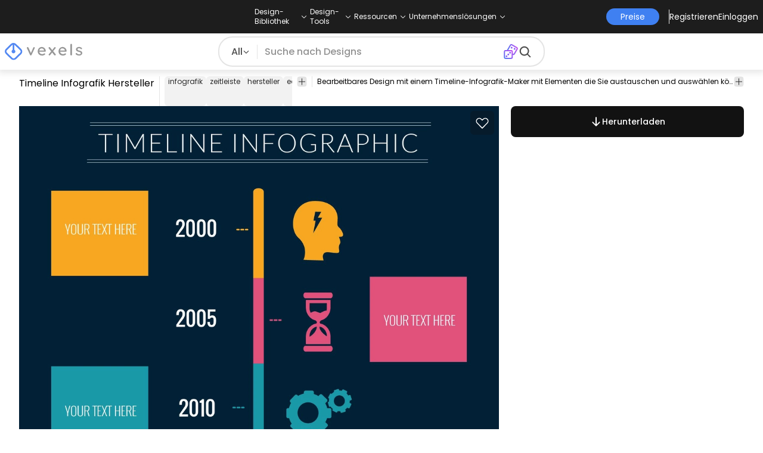

--- FILE ---
content_type: image/svg+xml
request_url: https://cdn.vexels.com/img/icons/makers_icon.svg
body_size: 978
content:
<svg width="31" height="23" viewBox="0 0 31 23" fill="none" xmlns="http://www.w3.org/2000/svg">
<path id="Subtract" fill-rule="evenodd" clip-rule="evenodd" d="M25.8287 1.86L29.907 6.03871C30.1241 6.24885 30.2802 6.51655 30.358 6.81203C30.3525 7.09907 30.2452 7.37428 30.0563 7.58626L25.978 11.765C25.8991 11.8734 25.7966 11.9616 25.6786 12.0223C25.5606 12.083 25.4305 12.1145 25.2985 12.1145C25.1665 12.1145 25.0363 12.083 24.9183 12.0223C24.8003 11.9616 24.6978 11.8734 24.6189 11.765L23.5616 10.6815V21.5149C23.5665 21.6382 23.5464 21.7612 23.5027 21.8761C23.4589 21.991 23.3923 22.0954 23.3072 22.1826C23.2691 22.2216 23.2277 22.2568 23.1836 22.2878C23.1289 22.3262 23.07 22.3581 23.008 22.3829C22.8958 22.4278 22.7758 22.4483 22.6555 22.4433H7.70251C7.58218 22.4483 7.46219 22.4278 7.35001 22.3829C7.23785 22.3381 7.13596 22.2698 7.05084 22.1826C6.9657 22.0954 6.89911 21.991 6.85532 21.8761C6.81155 21.7612 6.7915 21.6382 6.79645 21.5149V10.6815L5.73907 11.765C5.66019 11.8734 5.55765 11.9616 5.43967 12.0223C5.32169 12.083 5.1915 12.1145 5.05948 12.1145C4.92746 12.1145 4.79733 12.083 4.67935 12.0223C4.56137 11.9616 4.45883 11.8734 4.37997 11.765L0.301697 7.58626C0.261047 7.50239 0.220306 7.42988 0.182526 7.36256C0.0805664 7.18098 0 7.03749 0 6.81203C0.00537109 6.52492 0.112671 6.24965 0.301697 6.03767L4.37997 1.85896C4.91165 1.25404 5.56525 0.774733 6.29553 0.454115C7.02582 0.133558 7.81537 -0.0206164 8.60956 0.00221079H9.96866L10.1201 0.621473C10.3102 1.16646 10.5635 1.68611 10.8747 2.16914C10.8947 2.16871 10.9146 2.17238 10.9332 2.18001C10.9517 2.18764 10.9685 2.19905 10.9827 2.21358C10.9968 2.22804 11.008 2.24531 11.0154 2.2643C11.0229 2.28334 11.0265 2.30372 11.0261 2.32417C11.4884 2.94301 12.0822 3.44588 12.7624 3.79463C13.4426 4.14338 14.1914 4.32893 14.952 4.33705C15.7126 4.32918 16.4616 4.14393 17.142 3.79536C17.8224 3.44679 18.4163 2.94398 18.8788 2.32521C18.8988 2.32564 18.9188 2.32197 18.9373 2.31434C18.9558 2.30672 18.9727 2.29524 18.9868 2.28078C19.0009 2.26631 19.0121 2.24898 19.0196 2.22999C19.027 2.21095 19.0307 2.19063 19.0302 2.17018C19.3708 1.70497 19.6269 1.18074 19.786 0.622572L19.9373 0.00324839H21.5991C22.389 0.0103895 23.1696 0.178114 23.8957 0.496901C24.6218 0.815626 25.2788 1.27894 25.8287 1.86ZM12.18 9.72328H15.2658L9.9729 15.0162L11.3871 16.4304L16.68 11.1375V14.2233H18.68V8.72328C18.68 8.17097 18.2323 7.72328 17.68 7.72328H12.18V9.72328Z" fill="white"/>
</svg>
